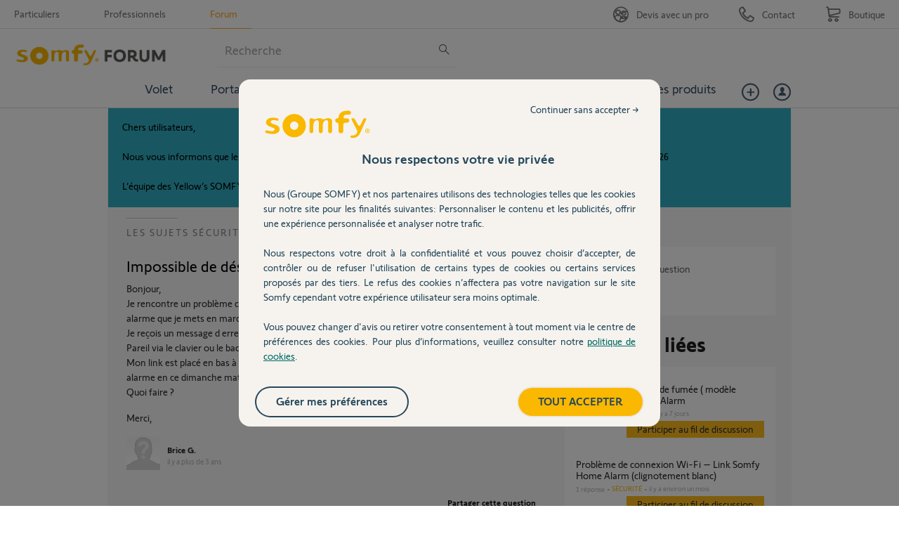

--- FILE ---
content_type: text/html; charset=utf-8
request_url: https://accounts.google.com/o/oauth2/postmessageRelay?parent=https%3A%2F%2Fforum.somfy.fr&jsh=m%3B%2F_%2Fscs%2Fabc-static%2F_%2Fjs%2Fk%3Dgapi.lb.en.OE6tiwO4KJo.O%2Fd%3D1%2Frs%3DAHpOoo_Itz6IAL6GO-n8kgAepm47TBsg1Q%2Fm%3D__features__
body_size: 161
content:
<!DOCTYPE html><html><head><title></title><meta http-equiv="content-type" content="text/html; charset=utf-8"><meta http-equiv="X-UA-Compatible" content="IE=edge"><meta name="viewport" content="width=device-width, initial-scale=1, minimum-scale=1, maximum-scale=1, user-scalable=0"><script src='https://ssl.gstatic.com/accounts/o/2580342461-postmessagerelay.js' nonce="Cb0-tWw6E5TezJUwQjxvgw"></script></head><body><script type="text/javascript" src="https://apis.google.com/js/rpc:shindig_random.js?onload=init" nonce="Cb0-tWw6E5TezJUwQjxvgw"></script></body></html>